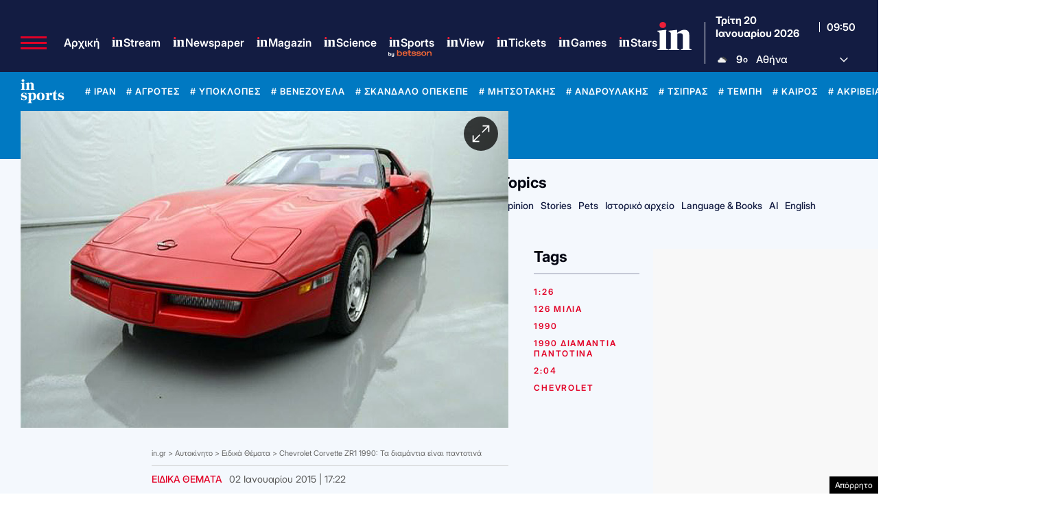

--- FILE ---
content_type: text/html; charset=utf-8
request_url: https://www.google.com/recaptcha/api2/aframe
body_size: 183
content:
<!DOCTYPE HTML><html><head><meta http-equiv="content-type" content="text/html; charset=UTF-8"></head><body><script nonce="O1U4L5NLuaIwgZ6HSaDfhQ">/** Anti-fraud and anti-abuse applications only. See google.com/recaptcha */ try{var clients={'sodar':'https://pagead2.googlesyndication.com/pagead/sodar?'};window.addEventListener("message",function(a){try{if(a.source===window.parent){var b=JSON.parse(a.data);var c=clients[b['id']];if(c){var d=document.createElement('img');d.src=c+b['params']+'&rc='+(localStorage.getItem("rc::a")?sessionStorage.getItem("rc::b"):"");window.document.body.appendChild(d);sessionStorage.setItem("rc::e",parseInt(sessionStorage.getItem("rc::e")||0)+1);localStorage.setItem("rc::h",'1768902618050');}}}catch(b){}});window.parent.postMessage("_grecaptcha_ready", "*");}catch(b){}</script></body></html>

--- FILE ---
content_type: application/javascript; charset=utf-8
request_url: https://fundingchoicesmessages.google.com/f/AGSKWxVJn1EEgUL5Jaju_e5_U_dNX-25pSMh3o8Nm1jNr3wzsGpwL4odnJKIdEBRWI0mygiXRQCsoExNGnez-C-i0K6gF0HpwdTxrwyCr6b4nAPq5c-qRQYuB12XySLNzAkjgzdB9vtxC2kENaTATa5Wxp3kxulGnxXt27dQIcJjFAF4eZHSs1oDuDDbJdpd/_/txt_ad_/adnetmedia./adscale1./adtags./adverts.
body_size: -1290
content:
window['9617e7f9-81ef-46cc-ade3-dd399b977a2d'] = true;